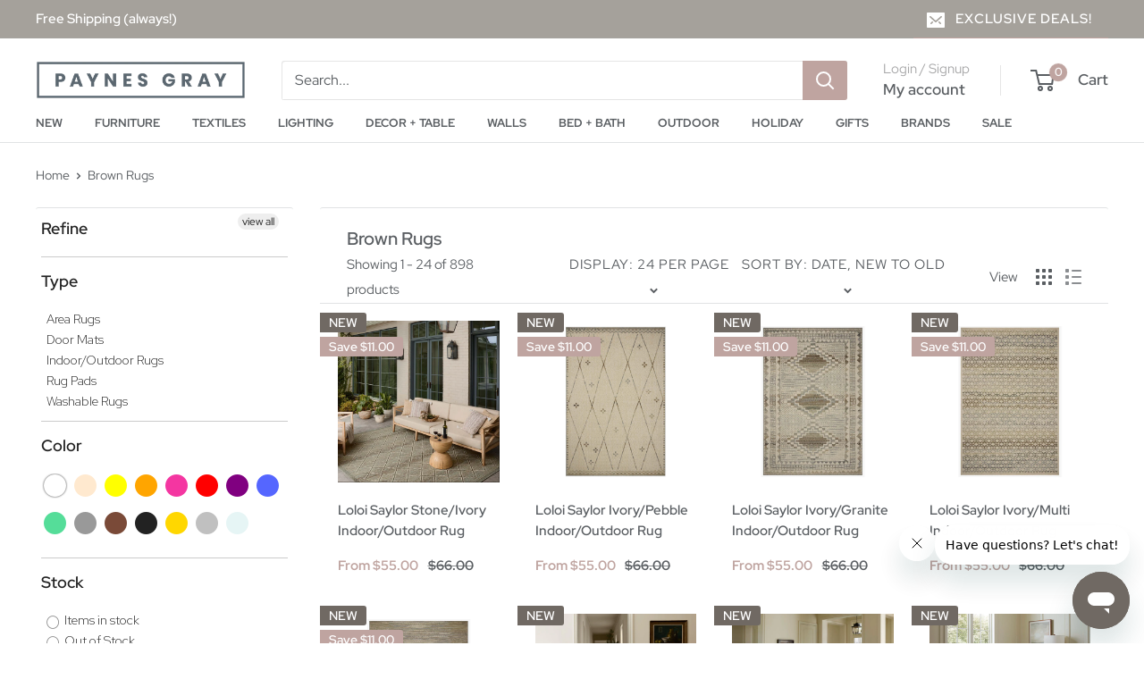

--- FILE ---
content_type: text/html; charset=utf-8
request_url: https://sapi.negate.io/script
body_size: -360
content:
mgyy0a1wmxyGsvzyTA8PhqTk21mJWUZBNEvw4XtNAvKMj0nhoA6yJaLSd2WqpA7cOGPdJJdupwc2YyoX4UIOmNA=